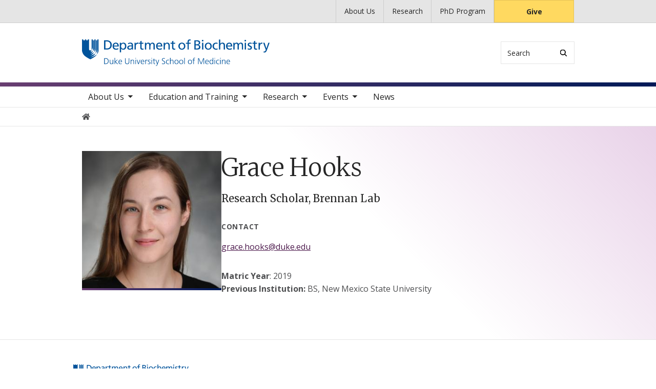

--- FILE ---
content_type: text/html; charset=UTF-8
request_url: https://www.biochem.duke.edu/personnel/grace-hooks
body_size: 6176
content:

<!DOCTYPE html>
<html lang="en" dir="ltr" prefix="content: http://purl.org/rss/1.0/modules/content/  dc: http://purl.org/dc/terms/  foaf: http://xmlns.com/foaf/0.1/  og: http://ogp.me/ns#  rdfs: http://www.w3.org/2000/01/rdf-schema#  schema: http://schema.org/  sioc: http://rdfs.org/sioc/ns#  sioct: http://rdfs.org/sioc/types#  skos: http://www.w3.org/2004/02/skos/core#  xsd: http://www.w3.org/2001/XMLSchema# ">
  <head>
    <meta charset="utf-8" />
<meta name="description" content="Matric Year: 2019 Previous Institution: BS, New Mexico State University" />
<link rel="canonical" href="https://www.biochem.duke.edu/personnel/grace-hooks" />
<meta name="Generator" content="Drupal 10 (https://www.drupal.org)" />
<meta name="MobileOptimized" content="width" />
<meta name="HandheldFriendly" content="true" />
<meta name="viewport" content="width=device-width, initial-scale=1, shrink-to-fit=no" />
<meta http-equiv="x-ua-compatible" content="ie=edge" />
<link rel="icon" href="/themes/contrib/som/favicon.ico" type="image/vnd.microsoft.icon" />
<script src="/sites/default/files/google_tag/default_centrally_managed/google_tag.script.js?t94jhr" defer></script>
<script>window.a2a_config=window.a2a_config||{};a2a_config.callbacks=[];a2a_config.overlays=[];a2a_config.templates={};</script>

    <title>Grace Hooks | Duke Department of Biochemistry</title>
    <link rel="sitemap" type="application/xml" href="https://www.biochem.duke.edu/sitemap.xml">
    <link rel="stylesheet" media="all" href="/core/modules/system/css/components/align.module.css?t94jhr" />
<link rel="stylesheet" media="all" href="/core/modules/system/css/components/fieldgroup.module.css?t94jhr" />
<link rel="stylesheet" media="all" href="/core/modules/system/css/components/container-inline.module.css?t94jhr" />
<link rel="stylesheet" media="all" href="/core/modules/system/css/components/clearfix.module.css?t94jhr" />
<link rel="stylesheet" media="all" href="/core/modules/system/css/components/details.module.css?t94jhr" />
<link rel="stylesheet" media="all" href="/core/modules/system/css/components/hidden.module.css?t94jhr" />
<link rel="stylesheet" media="all" href="/core/modules/system/css/components/item-list.module.css?t94jhr" />
<link rel="stylesheet" media="all" href="/core/modules/system/css/components/js.module.css?t94jhr" />
<link rel="stylesheet" media="all" href="/core/modules/system/css/components/nowrap.module.css?t94jhr" />
<link rel="stylesheet" media="all" href="/core/modules/system/css/components/position-container.module.css?t94jhr" />
<link rel="stylesheet" media="all" href="/core/modules/system/css/components/reset-appearance.module.css?t94jhr" />
<link rel="stylesheet" media="all" href="/core/modules/system/css/components/resize.module.css?t94jhr" />
<link rel="stylesheet" media="all" href="/core/modules/system/css/components/system-status-counter.css?t94jhr" />
<link rel="stylesheet" media="all" href="/core/modules/system/css/components/system-status-report-counters.css?t94jhr" />
<link rel="stylesheet" media="all" href="/core/modules/system/css/components/system-status-report-general-info.css?t94jhr" />
<link rel="stylesheet" media="all" href="/core/modules/system/css/components/tablesort.module.css?t94jhr" />
<link rel="stylesheet" media="all" href="/core/modules/filter/css/filter.caption.css?t94jhr" />
<link rel="stylesheet" media="all" href="/core/modules/media/css/filter.caption.css?t94jhr" />
<link rel="stylesheet" media="all" href="/modules/contrib/addtoany/css/addtoany.css?t94jhr" />
<link rel="stylesheet" media="all" href="/themes/contrib/bootstrap_barrio/css/components/node.css?t94jhr" />
<link rel="stylesheet" media="all" href="/themes/contrib/bootstrap_barrio/css/components/breadcrumb.css?t94jhr" />
<link rel="stylesheet" media="all" href="//use.fontawesome.com/releases/v5.13.0/css/all.css" />
<link rel="stylesheet" media="all" href="/themes/contrib/bootstrap_barrio/css/colors/messages/messages-light.css?t94jhr" />
<link rel="stylesheet" media="all" href="/themes/contrib/som/css/style.css?t94jhr" />
<link rel="stylesheet" media="all" href="//alertbar.oit.duke.edu/sites/all/themes/blackwell/css/alert.css" />

    
  </head>
  <body class="layout-no-sidebars page-node-184 path-node node--type-personnel accent_purple">
    <noscript><iframe src="https://www.googletagmanager.com/ns.html?id=GTM-TR35W9M" height="0" width="0" style="display:none;visibility:hidden"></iframe></noscript>
      <div class="dialog-off-canvas-main-canvas" data-off-canvas-main-canvas>
    


  
<div id="page-wrapper">
  <div id="page">
    <script src="https://alertbar.oit.duke.edu/alert.html"></script>
    <header id="header" class="header" role="banner" aria-label="Site header">

      <a href="#main-content" class="visually-hidden focusable skip-link">
        Skip to main content
      </a>

      
                          <div class="navbar Normal desktop-top-nav" id="navbar-top"" aria-label="Utility navigation">
            <div class="container">
                
<div id="block-som-centennialbanner" class="block block-block-content block-block-contentb15abe54-6066-47a3-88fd-609e08e0931d block-unrestricted-text">
  
    
      
            <div class="clearfix text-formatted body apply-accent"><script>
    // Set current date and active date range
    var currentDate = new Date();
    var startDate = new Date('2024-01-01');
    var endDate = new Date('2025-05-11');

    // Check if the current datetime is in the target date range
    if (currentDate >= startDate && currentDate <= endDate) {

        // Create a new div element
        var newDiv = document.createElement('div');
        newDiv.className = "centennial centennial-brand-bar centennial-brand-bar--black";
        newDiv.innerHTML = `

    <a href="https://100.duke.edu/" class="centennial-brand-bar__link" title="Duke Centennial - Celebrating the past, inspiring the present and looking toward the future">
        <img class="centennial-brand-bar__logo" src="https://assets.styleguide.duke.edu/cdn/logos/centennial/duke-centennial-white.svg" alt="Duke 100 Centennial logo" width="147" height="40" style="width:147px;height:40px" />
    </a>

    <style>
        .centennial-brand-bar--black {
            background:#000;
            background: linear-gradient(180deg, rgba(26,26,32,1) 90%, rgba(0,0,0,1) 100%);
            text-align:center;
            padding:5px 0;
        }
        .centennial-brand-bar--black .centennial-brand-bar__link {
            display:inline-block;
            padding:5px;
            position:relative;
            vertical-align:middle;
        }
        .centennial-brand-bar--black .centennial-brand-bar__link:before {
            content:"";
            background:radial-gradient(farthest-side at 50% 110% , rgba(255,255,255,.4) 0%, rgba(255,255,255,0) 100%);
            opacity:0;
            position:absolute;
            transition:opacity .25s ease-in-out;
            top:0;
            right:0;
            bottom:0;
            left:0;
        }
        .centennial-brand-bar--black .centennial-brand-bar__link:hover:before {
            opacity:1;
        }
        .centennial-brand-bar--black .centennial-brand-bar__logo {
            display:block;
            position:relative;
            z-index:3;
        }
    </style>

    `;

        // Check if a div with the class "centennial-banner" already exists
        if (!document.querySelector('.centennial-brand-bar')) {
            // Find the element with the ID "this-alert"
            var referenceElement = document.getElementById('dukealert');

            // Add the class "centennial-banner" to the new div
            //newDiv.firstChild.classList.add('centennial-banner');

            // Insert the new div after the element with the ID "this-alert"
            referenceElement.parentNode.insertBefore(newDiv, referenceElement.nextSibling);
        }
    }
</script></div>
      
  </div>


<nav role="navigation" aria-labelledby="block-utility--2-menu" id="block-utility--2" class="menu--utility">

          
  

  <h2 class="sr-only" id="block-utility--2-menu">Utility</h2>

  

        
              <ul block="block-utility--2" class="clearfix nav">
                    <li class="nav-item">
                <a href="/about" class="nav-link nav-link--about">About Us</a>
              </li>
                <li class="nav-item">
                <a href="/biochemistry-faculty-areas-specialization" class="nav-link nav-link--biochemistry-faculty-areas-specialization" data-drupal-link-system-path="node/366">Research</a>
              </li>
                <li class="nav-item">
                <a href="/education-and-training/phd-biochemistry" class="nav-link nav-link--education-and-training-phd-biochemistry" data-drupal-link-system-path="node/363">PhD Program</a>
              </li>
                <li class="nav-item">
                <a href="https://www.gifts.duke.edu/dmaa?" class="button nav-link nav-link-https--wwwgiftsdukeedu-dmaa">Give</a>
              </li>
        </ul>
  


  </nav>


            </div>
          </div>
        
                <div class="alternative-header">
          
        </div>

                <div class="navbar bg-light navbar-expand-lg" id="navbar-main-branding">
          <div class="container">
              
<div id="block-sitebranding" class="clearfix block-system-branding-block site-branding">
      <a href="/" title="Home" rel="home" class="navbar-brand">
              <img src="/sites/default/files/2021-03/biochemistry-logo-blue.svg" alt="Home"  id="block-sitebranding" class="clearfix block-system-branding-block site-branding img-fluid d-inline-block align-top" />
                </a>
    
</div>  



                                      <div class="form-inline navbar-form">
                  
<div class="search-api-page-block-form-search search-api-page-block-form search-form search-block-form block block-search-api-page block-search-api-page-form-block block-" data-drupal-selector="search-api-page-block-form-search" id="block-searchform">
  
    
  <div class='content'>
    <form block="block-searchform" action="/personnel/grace-hooks" method="post" id="search-api-page-block-form-search" accept-charset="UTF-8" class="aaron header-search-form search-form search-block-form form-row">
  <div class="input-group">
    



  <div class="js-form-item js-form-type-search form-type-search js-form-item-keys form-item-keys form-no-label form-group">
          <label for="edit-keys" class="visually-hidden">Search</label>
                    <input title="Enter the terms you wish to search for." data-drupal-selector="edit-keys" type="search" id="edit-keys" name="keys" value="" size="15" maxlength="128" class="form-search form-control" style="border-top-right-radius: 0; border-bottom-right-radius: 0" placeholder="Search" />

                      </div>
<input autocomplete="off" data-drupal-selector="form-vm6fszfesmw5skktttrie5olhuytfpx9tnjsmsd4lkw" type="hidden" name="form_build_id" value="form-Vm6fSZfEsmw5SKKTTTRIE5OLHuYtfpx9TNjSMSD4lKw" class="form-control" />
<input data-drupal-selector="edit-search-api-page-block-form-search" type="hidden" name="form_id" value="search_api_page_block_form_search" class="form-control" />
<div data-drupal-selector="edit-actions" class="form-actions js-form-wrapper form-group form-inline" id="edit-actions">
<span class="input-group-append">
      <button class="search-form__submit button js-form-submit form-submit btn-" data-drupal-selector="edit-submit" type="submit" name="op" value="Search" aria-label="Search"><i class="icon-search"></i></button>
  </span>
</div>

  </div>
</form>


</div>
</div>


              </div>
            
                          <button class="navbar-toggler navbar-hamburger-button ml-auto" type="button" data-bs-toggle="collapse" data-bs-target="#CollapsingNavbar" aria-controls="CollapsingNavbar" aria-expanded="false" aria-label="Toggle navigation">
                <span class="navbar-hamburger-button_label label-menu">Menu</span>
                <span class="navbar-hamburger-button_label label-close">Close</span>
                <span class="hamburger-box">
                  <span class="hamburger-inner"></span>
                </span>
              </button>
            
          </div>
        </div>

        <div class="header-accent"></div>

                <div class="navbar bg-light navbar-expand-lg menu--main__wrapper" id="navbar-main" aria-label="Main navigation section">
          <div class="container">
                          <div class="collapse navbar-collapse w-100" id="CollapsingNavbar">
                  

<nav role="navigation" aria-labelledby="block-mainnavigation-menu" id="block-mainnavigation" class="menu--main">

          
  

  <h2 class="sr-only" id="block-mainnavigation-menu">Main navigation</h2>

  

        
              <ul block="block-mainnavigation" class="clearfix nav navbar-nav">
                    <li class="nav-item menu-item--expanded dropdown">
                          <a href="/about-us" class="nav-link nav-link--about-us" data-drupal-link-system-path="node/16">About Us</a>
          <button class="dropdown-toggle" data-bs-toggle="dropdown" aria-expanded="false"><span class="sr-only">toggle sub nav items</span><span class="caret"></span></button>
                        <ul class="dropdown-menu">
                    <li class="dropdown-item menu-item--collapsed">
                          <a href="/about-us/people" class="nav-link--about-us-people" data-drupal-link-system-path="node/1395">People</a>
              </li>
                <li class="dropdown-item">
                          <a href="/about-us/history" class="nav-link--about-us-history" data-drupal-link-system-path="node/20">History</a>
              </li>
                <li class="dropdown-item">
                          <a href="/about-us/make-gift" class="nav-link--about-us-make-gift" data-drupal-link-system-path="node/1327">Make a Gift</a>
              </li>
                <li class="dropdown-item menu-item--collapsed">
                          <a href="/about-us/resources" class="nav-link--about-us-resources" data-drupal-link-system-path="node/19">Resources</a>
              </li>
                <li class="dropdown-item">
                          <a href="/about-us/employment" class="nav-link--about-us-employment" data-drupal-link-system-path="node/23">Employment</a>
              </li>
                <li class="dropdown-item">
                          <a href="/about-us/contact-us" class="nav-link--about-us-contact-us" data-drupal-link-system-path="node/25">Contact Us</a>
              </li>
        </ul>
  

              </li>
                <li class="nav-item menu-item--expanded dropdown">
                          <span class="nav-link nav-link-">Education and Training</span>
          <button class="dropdown-toggle" data-bs-toggle="dropdown" aria-expanded="false"><span class="sr-only">toggle sub nav items</span><span class="caret"></span></button>
                        <ul class="dropdown-menu">
                    <li class="dropdown-item">
                          <a href="/education-and-training/undergraduate-training" class="nav-link--education-and-training-undergraduate-training" data-drupal-link-system-path="node/683">Undergraduate Training</a>
              </li>
                <li class="dropdown-item menu-item--collapsed">
                          <a href="/education-and-training/phd-biochemistry" class="nav-link--education-and-training-phd-biochemistry" data-drupal-link-system-path="node/363">PhD in Biochemistry</a>
              </li>
                <li class="dropdown-item menu-item--collapsed">
                          <a href="/education-and-training/biochemistry-graduate-student-council" class="nav-link--education-and-training-biochemistry-graduate-student-council" data-drupal-link-system-path="node/1244">Biochemistry Graduate Student Council</a>
              </li>
        </ul>
  

              </li>
                <li class="nav-item menu-item--expanded dropdown">
                          <a href="/biochemistry-faculty-areas-specialization" class="nav-link nav-link--biochemistry-faculty-areas-specialization" data-drupal-link-system-path="node/366">Research</a>
          <button class="dropdown-toggle" data-bs-toggle="dropdown" aria-expanded="false"><span class="sr-only">toggle sub nav items</span><span class="caret"></span></button>
                        <ul class="dropdown-menu">
                    <li class="dropdown-item">
                          <a href="/research/faculty-labs" class="nav-link--research-faculty-labs" data-drupal-link-system-path="node/1394">Faculty Labs</a>
              </li>
                <li class="dropdown-item">
                          <a href="/research/recent-publications" class="nav-link--research-recent-publications" data-drupal-link-system-path="node/1345">Recent Publications</a>
              </li>
                <li class="dropdown-item">
                          <a href="/research/shared-research-facilities" class="nav-link--research-shared-research-facilities" data-drupal-link-system-path="node/517">Shared Research Facilities</a>
              </li>
                <li class="dropdown-item">
                          <a href="/scholarly-culture-accountability-plan-scap" class="nav-link--scholarly-culture-accountability-plan-scap" data-drupal-link-system-path="node/1472">Scholarly Culture &amp; Accountability Plan (SCAP)</a>
              </li>
        </ul>
  

              </li>
                <li class="nav-item menu-item--expanded dropdown">
                          <a href="/events" class="nav-link nav-link--events" data-drupal-link-system-path="node/66">Events</a>
          <button class="dropdown-toggle" data-bs-toggle="dropdown" aria-expanded="false"><span class="sr-only">toggle sub nav items</span><span class="caret"></span></button>
                        <ul class="dropdown-menu">
                    <li class="dropdown-item">
                          <a href="/events/biochemistry-seminars-0" class="nav-link--events-biochemistry-seminars-0" data-drupal-link-system-path="node/1402">Biochemistry Seminars</a>
              </li>
        </ul>
  

              </li>
                <li class="nav-item">
                          <a href="/news" class="nav-link nav-link--news" data-drupal-link-system-path="node/67">News</a>
              </li>
        </ul>
  


  </nav>


                <div class="mobile-top-nav">
                    
<div id="block-som-centennialbanner" class="block block-block-content block-block-contentb15abe54-6066-47a3-88fd-609e08e0931d block-unrestricted-text">
  
    
      
            <div class="clearfix text-formatted body apply-accent"><script>
    // Set current date and active date range
    var currentDate = new Date();
    var startDate = new Date('2024-01-01');
    var endDate = new Date('2025-05-11');

    // Check if the current datetime is in the target date range
    if (currentDate >= startDate && currentDate <= endDate) {

        // Create a new div element
        var newDiv = document.createElement('div');
        newDiv.className = "centennial centennial-brand-bar centennial-brand-bar--black";
        newDiv.innerHTML = `

    <a href="https://100.duke.edu/" class="centennial-brand-bar__link" title="Duke Centennial - Celebrating the past, inspiring the present and looking toward the future">
        <img class="centennial-brand-bar__logo" src="https://assets.styleguide.duke.edu/cdn/logos/centennial/duke-centennial-white.svg" alt="Duke 100 Centennial logo" width="147" height="40" style="width:147px;height:40px" />
    </a>

    <style>
        .centennial-brand-bar--black {
            background:#000;
            background: linear-gradient(180deg, rgba(26,26,32,1) 90%, rgba(0,0,0,1) 100%);
            text-align:center;
            padding:5px 0;
        }
        .centennial-brand-bar--black .centennial-brand-bar__link {
            display:inline-block;
            padding:5px;
            position:relative;
            vertical-align:middle;
        }
        .centennial-brand-bar--black .centennial-brand-bar__link:before {
            content:"";
            background:radial-gradient(farthest-side at 50% 110% , rgba(255,255,255,.4) 0%, rgba(255,255,255,0) 100%);
            opacity:0;
            position:absolute;
            transition:opacity .25s ease-in-out;
            top:0;
            right:0;
            bottom:0;
            left:0;
        }
        .centennial-brand-bar--black .centennial-brand-bar__link:hover:before {
            opacity:1;
        }
        .centennial-brand-bar--black .centennial-brand-bar__logo {
            display:block;
            position:relative;
            z-index:3;
        }
    </style>

    `;

        // Check if a div with the class "centennial-banner" already exists
        if (!document.querySelector('.centennial-brand-bar')) {
            // Find the element with the ID "this-alert"
            var referenceElement = document.getElementById('dukealert');

            // Add the class "centennial-banner" to the new div
            //newDiv.firstChild.classList.add('centennial-banner');

            // Insert the new div after the element with the ID "this-alert"
            referenceElement.parentNode.insertBefore(newDiv, referenceElement.nextSibling);
        }
    }
</script></div>
      
  </div>


<nav role="navigation" aria-labelledby="block-utility--2-menu" id="block-utility--2" class="menu--utility">

          
  

  <h2 class="sr-only" id="block-utility--2-menu">Utility</h2>

  

        
              <ul block="block-utility--2" class="clearfix nav">
                    <li class="nav-item">
                <a href="/about" class="nav-link nav-link--about">About Us</a>
              </li>
                <li class="nav-item">
                <a href="/biochemistry-faculty-areas-specialization" class="nav-link nav-link--biochemistry-faculty-areas-specialization" data-drupal-link-system-path="node/366">Research</a>
              </li>
                <li class="nav-item">
                <a href="/education-and-training/phd-biochemistry" class="nav-link nav-link--education-and-training-phd-biochemistry" data-drupal-link-system-path="node/363">PhD Program</a>
              </li>
                <li class="nav-item">
                <a href="https://www.gifts.duke.edu/dmaa?" class="button nav-link nav-link-https--wwwgiftsdukeedu-dmaa">Give</a>
              </li>
        </ul>
  


  </nav>


                </div>
              </div>
                      </div>
        </div>
          </header>

      <div class="breadcrumb-wrapper">
      

  <nav role="navigation" aria-label="breadcrumb">
    <ol class="breadcrumb">
      <li class="breadcrumb-item">
        <a href="/"><i class="fa fa-home"></i><span class="sr-only">Home</span></a>
      </li>
          
                
              </ol>
  </nav>

  </div>  



    
    <div id="main-wrapper" class="clearfix">

              <div class="container layout-main-wrapper layout-no-sidebar" id="main">

                      <main class="main-content" id="content" role="main">
              <a id="main-content" tabindex="-1"></a>
                <div data-drupal-messages-fallback class="hidden"></div>
<div id="block-som-page-title" class="block block-core block-page-title-block block-">
  
    
      
  <h1 class="title">Grace Hooks</h1>


  </div>

<div id="block-mainpagecontent" class="block block-system block-system-main-block block-">
  
    
      


<article about="/personnel/grace-hooks" class="node--type-personnel clearfix personnel-full-page-content">

    
            <div class="field-image apply-accent">  <img loading="lazy" src="/sites/default/files/styles/square_crop_scale/public/2022-04/grace_hooks_250_x_280.jpg?h=80e6b7a3&amp;itok=3kadlIgk" width="300" height="300" alt="Grace hooks" typeof="foaf:Image" class="image-style-square-crop-scale" />


</div>
      

    <div class="personnel-content">
      <h1>Grace Hooks</h1>
      
            <div class="field-position apply-accent">Research Scholar, Brennan Lab</div>
      
   
                    <p class="label">Contact</p>
        
        
            <div class="field-email apply-accent"><a href="mailto:grace.hooks@duke.edu">grace.hooks@duke.edu</a></div>
      
      
      
            <div class="clearfix text-formatted body apply-accent"><p><strong>Matric Year</strong>:&nbsp;2019<br>
<strong>Previous Institution:&nbsp;</strong>BS, New Mexico State University</p></div>
      
    </div>
 
</article>

  </div>


            </main>

                                    
                        
            
                  </div>
          </div>
        <footer class="site-footer">
              <div class="container">
                      <div class="site-footer__top clearfix row">
              <div class="col-lg-3">
                  
<div id="block-generalcontactblock" class="block block-block-content block-block-content299eda1d-b306-4b49-86c1-922b9287a0aa block-contact-info-block">
  
    
      
            <div class="clearfix text-formatted body apply-accent"><article class="align-center media media--type-image media--view-mode-full">
  
      
            <div class="field-media-image apply-accent">  <img loading="lazy" src="/sites/default/files/2021-03/biochemistry-logo-blue.svg" alt="Duke Department of Biochemistry logo" typeof="foaf:Image">

</div>
      
  </article>


<p><strong>Office Location</strong><br>
255 Nanaline Duke</p>

<p><strong>Mailing Address</strong><br>
Department of Biochemistry<br>
Nanaline H. Duke<br>
Box 3711, DUMC<br>
Durham, NC 27710</p>

<p><strong>Fax number</strong><br>
919-684-8885</p></div>
      
  </div>


              </div>
              <div class="col-lg-3 footer-menu__wrapper">
                  

<nav role="navigation" aria-labelledby="block-som-mainnavigation-footer-menu" id="block-som-mainnavigation-footer" class="menu--main">

          
  

  <h2 class="sr-only" id="block-som-mainnavigation-footer-menu">Main navigation</h2>

  

        
              <div block="block-som-mainnavigation-footer" class="clearfix nav navbar-nav">
        <ul class="column">
                      <li class="nav-item menu-item--collapsed">
                <a href="/about-us" class="nav-link nav-link--about-us" data-drupal-link-system-path="node/16">About Us</a>
        
              </li>
                      <li class="nav-item menu-item--collapsed">
                <span class="nav-link nav-link-">Education and Training</span>
        
              </li>
                      <li class="nav-item menu-item--collapsed">
                <a href="/biochemistry-faculty-areas-specialization" class="nav-link nav-link--biochemistry-faculty-areas-specialization" data-drupal-link-system-path="node/366">Research</a>
        
              </li>
                      <li class="nav-item menu-item--collapsed">
                <a href="/events" class="nav-link nav-link--events" data-drupal-link-system-path="node/66">Events</a>
        
              </li>
                      <li class="nav-item">
                <a href="/news" class="nav-link nav-link--news" data-drupal-link-system-path="node/67">News</a>
        
              </li>
        </ul>
    </div>
  


  </nav>


              </div>
              <div class="col-lg-3 footer-menu__wrapper">
                  

<nav role="navigation" aria-labelledby="block-footer-navigation-main-menu" id="block-footer-navigation-main" class="menu--footer">

          
  

  <h2 class="sr-only" id="block-footer-navigation-main-menu">Footer</h2>

  

        
              <div block="block-footer-navigation-main" class="clearfix nav navbar-nav">
        <ul class="column">
                      <li class="nav-item">
                <a href="https://medschool.duke.edu/terms-and-conditions" class="nav-link nav-link-https--medschooldukeedu-terms-and-conditions">Terms and Conditions</a>
        
              </li>
                      <li class="nav-item">
                <a href="https://accessibility.duke.edu" class="nav-link nav-link-https--accessibilitydukeedu">Accessibility</a>
        
              </li>
        </ul>
    </div>
  


  </nav>


              </div>
              <div class="col-lg-3">
                  
<div id="block-mainsitesocialfooter" class="block block-block-content block-block-content02426db0-7635-4c56-9c5e-e7bee8d86fe4 block-footer-block-type">
  
    
      
  <a href="https://www.linkedin.com/company/duke-department-of-biochemistry" class="footer-social-link">
    <span class='icon' aria-hidden="true"></span>
    <span class="visually-hidden">LinkedIn</span>
  </a>



  </div>

<div id="block-som-givecampaign" class="block block-block-content block-block-content7a828d19-f401-4230-ae78-9b04bd60a85d block-unrestricted-text">
  
    
      
            <div class="clearfix text-formatted body apply-accent"><div class="menu--utility">
    <p class="text-center"><a href="https://www.gifts.duke.edu/dmaa" class="button nav-link nav-link--">Give</a></p>
</div></div>
      
  </div>


              </div>
            </div>
                  </div>

                <div class="site-footer__bottom">
          <div class="container">
            <div class="row">
              <div class="col-md-6">
                <p>
                  <a href="https://medschool.duke.edu">medschool.duke.edu</a>
                  <a href="https://duke.edu">duke.edu</a>
                  <a href="https://dukehealth.org">dukehealth.org</a>
                </p>
              </div>
              <div class="col-md-6">
                <p>@2026 Duke University and Duke University Health System.
                  All rights reserved.</p>
              </div>
            </div>
          </div>
        </div>

      </div>
      </footer>
</div></div>

  </div>

    
    <script type="application/json" data-drupal-selector="drupal-settings-json">{"path":{"baseUrl":"\/","pathPrefix":"","currentPath":"node\/184","currentPathIsAdmin":false,"isFront":false,"currentLanguage":"en"},"pluralDelimiter":"\u0003","suppressDeprecationErrors":true,"ajaxTrustedUrl":{"form_action_p_pvdeGsVG5zNF_XLGPTvYSKCf43t8qZYSwcfZl2uzM":true},"user":{"uid":0,"permissionsHash":"acc0b9ad833eccc124a393555f143f6e09b746e92976ce8860b11b1c40c3a6a2"}}</script>
<script src="/core/assets/vendor/jquery/jquery.min.js?v=3.7.1"></script>
<script src="/core/assets/vendor/once/once.min.js?v=1.0.1"></script>
<script src="/core/misc/drupalSettingsLoader.js?v=10.6.1"></script>
<script src="/core/misc/drupal.js?v=10.6.1"></script>
<script src="/core/misc/drupal.init.js?v=10.6.1"></script>
<script src="https://static.addtoany.com/menu/page.js" defer></script>
<script src="/modules/contrib/addtoany/js/addtoany.js?v=10.6.1"></script>
<script src="/modules/contrib/celebrus/js/celebrus.js?v=0.0.1"></script>
<script src="/themes/contrib/som/js/masonry.min.js?v=10.6.1"></script>
<script src="/libraries/imagesloaded/imagesloaded.pkgd.min.js?v=10.6.1"></script>
<script src="/themes/contrib/som/js/masonry-init.js?v=10.6.1"></script>
<script src="/themes/contrib/som/js/popper.min.js?v=10.6.1"></script>
<script src="/themes/contrib/som/js/bootstrap.min.js?v=10.6.1"></script>
<script src="/themes/contrib/som/js/global.js?v=10.6.1"></script>

  </body>
</html>


--- FILE ---
content_type: image/svg+xml
request_url: https://www.biochem.duke.edu/sites/default/files/2021-03/biochemistry-logo-blue.svg
body_size: 11401
content:
<svg version="1.1" id="Layer_1" xmlns="http://www.w3.org/2000/svg" width="351" height="50" fill="none" x="0" y="0" viewBox="0 0 351 50" xml:space="preserve"><style>.st0{fill:#00539b}</style><path class="st0" d="M25.67 29.7c-3.93 2.87-9.69 4.49-10.2 4.62.44-.21 5.17-2.51 7.27-4.57 1-.99 1.81-2.44 2.34-3.63-.25.22-.44.62-2.92 1.95-2.35 1.25-6.3 2.66-6.7 2.8v-.01c.35-.19 3.15-1.75 4.86-3.68 1.02-1.15 1.84-2.17 2.26-3.2-2 1.6-6.69 3.32-7.12 3.48v-.01c.27-.16 2.01-1.25 3.44-2.91 1.04-1.22 1.15-2 1.31-2.64-2.2 1.74-4.45 2.08-4.75 2.11v-.02c.28-.19 2.18-1.53 2.27-4.19-1.73 1.57-3.22 1.02-3.92.39-.69-.61-.67-1.94-.67-1.94V0h-2.32v1.7H7.74V0H5.42v1.7H2.33V0H0v20.98s.04 5.97 5.5 10.47c3.83 3.15 9.96 6.14 9.96 6.14.5-.24 6.3-3.11 8.82-5.35 1.81-1.61 2.66-2.65 3.27-4.04-.53.5-1.17.98-1.88 1.5z"/><path class="st0" d="M22.65 16.5V1.74h-2.12v17.58s.06 1.26-.3 2.6c2.78-1.79 2.42-5.42 2.42-5.42z"/><path class="st0" d="M25.35 18.23V0h-2.12v20.85s.07 1.43-.63 3.13c2.74-2.21 2.75-5.75 2.75-5.75z"/><path class="st0" d="M28.06 19.41V1.74h-2.12v20.3s-.18 2.78-.84 4.06c2.99-1.91 2.96-6.69 2.96-6.69z"/><path class="st0" d="M30.77 20.85V0h-2.13v23.86s-.11 2.15-1.07 4.32c3.33-3.2 3.2-7.33 3.2-7.33zM19.94 15.2V0h-2.12v17.94s0 1.35-.07 1.86c2.46-2.1 2.19-4.6 2.19-4.6z"/><g><path class="st0" d="M41.36 35.51h2.74c3.96 0 5.53 2.28 5.53 5.52 0 4.01-2.68 5.55-6.34 5.55h-1.93V35.51zm1.1 10.11h.9c3.14 0 5.18-1.27 5.18-4.66 0-3.38-2.01-4.5-4.49-4.5h-1.6v9.16zM58.23 44.67c0 .62 0 1.25.06 1.9h-.97v-1.44h-.02c-.33.73-.94 1.63-2.62 1.63-2 0-2.76-1.33-2.76-3.11v-5.17h1v4.91c0 1.52.54 2.5 1.92 2.5 1.82 0 2.39-1.6 2.39-2.95v-4.47h1v6.2zM60.74 34.68h1v7.12l3.61-3.31h1.28l-3.95 3.58 4.42 4.5h-1.38l-4-4.15v4.15h-1V34.68zM74.09 46.32c-.7.29-1.6.44-2.35.44-2.68 0-3.68-1.81-3.68-4.23 0-2.47 1.36-4.23 3.41-4.23 2.28 0 3.22 1.84 3.22 4.01v.51h-5.53c0 1.71.92 3.09 2.66 3.09.73 0 1.79-.3 2.27-.6v1.01zm-.49-4.36c0-1.41-.57-2.81-2.06-2.81-1.47 0-2.38 1.47-2.38 2.81h4.44zM88.27 42.71c0 3.27-2.39 4.06-4.01 4.06s-4.01-.79-4.01-4.06v-7.2h1.09v7.2c0 1.81 1 3.11 2.92 3.11s2.92-1.3 2.92-3.11v-7.2h1.09v7.2zM90.79 40.39c0-.62 0-1.25-.06-1.9h.97v1.44h.03c.33-.73.94-1.63 2.62-1.63 2 0 2.76 1.33 2.76 3.11v5.17h-1v-4.91c0-1.52-.54-2.51-1.92-2.51-1.82 0-2.39 1.6-2.39 2.95v4.47h-1v-6.19zM100.61 36.33h-1V35h1v1.33zm-1 2.16h1v8.09h-1v-8.09zM105.94 46.58h-1.17l-2.74-8.09h1.09l2.24 6.99h.03l2.35-6.99h1.05l-2.85 8.09zM115.59 46.32c-.7.29-1.6.44-2.35.44-2.68 0-3.68-1.81-3.68-4.23 0-2.47 1.36-4.23 3.41-4.23 2.28 0 3.22 1.84 3.22 4.01v.51h-5.53c0 1.71.92 3.09 2.66 3.09.73 0 1.79-.3 2.27-.6v1.01zm-.49-4.36c0-1.41-.57-2.81-2.06-2.81-1.47 0-2.38 1.47-2.38 2.81h4.44zM118.1 40.3c0-.89 0-1.22-.06-1.81h1v1.55h.03c.36-.9 1.05-1.74 2.08-1.74.24 0 .52.05.7.1v1.05c-.21-.06-.47-.09-.73-.09-1.59 0-2.01 1.78-2.01 3.23v4h-1V40.3zM122.76 45.4c.6.3 1.33.51 2.11.51.95 0 1.79-.52 1.79-1.44 0-1.92-3.88-1.62-3.88-3.96 0-1.6 1.3-2.21 2.63-2.21.43 0 1.28.1 2 .37l-.09.87c-.52-.24-1.24-.38-1.79-.38-1.03 0-1.74.32-1.74 1.35 0 1.51 3.98 1.32 3.98 3.96 0 1.71-1.6 2.3-2.82 2.3-.78 0-1.55-.1-2.27-.38l.08-.99zM130.55 36.33h-1V35h1v1.33zm-1 2.16h1v8.09h-1v-8.09zM136.56 39.35h-1.84v5.23c0 .73.27 1.33 1.08 1.33.38 0 .63-.08.92-.19l.06.82c-.24.1-.73.22-1.22.22-1.78 0-1.84-1.22-1.84-2.69v-4.73h-1.59v-.86h1.59v-1.95l1-.35v2.3h1.84v.87zM140.76 47.78c-.38 1.11-.95 2.22-2.08 2.22-.36 0-.74-.05-1.08-.13l.1-.86c.19.06.38.13.75.13.86 0 1.14-.71 1.46-1.76l.21-.71-2.87-8.18h1.09l2.27 6.75-.02-.02h.03l2.33-6.74H144l-3.24 9.3zM149.21 45.16c.65.41 1.41.65 2.44.65 1.36 0 2.49-.7 2.49-2.27 0-2.17-5.07-2.44-5.07-5.34 0-1.78 1.55-2.88 3.5-2.88.54 0 1.41.08 2.17.36l-.17 1c-.49-.27-1.27-.41-2.01-.41-1.14 0-2.39.48-2.39 1.9 0 2.22 5.07 2.24 5.07 5.47 0 2.24-1.92 3.12-3.63 3.12-1.08 0-1.92-.22-2.51-.48l.11-1.12zM162.59 39.57c-.54-.24-1.19-.41-1.73-.41-1.95 0-3.04 1.41-3.04 3.38 0 1.84 1.11 3.38 2.93 3.38.63 0 1.22-.14 1.82-.36l.1.94c-.68.24-1.32.28-2.08.28-2.6 0-3.87-1.98-3.87-4.23 0-2.49 1.6-4.23 4-4.23.97 0 1.66.22 1.95.32l-.08.93zM164.37 34.68h1v5.17h.03c.43-.89 1.33-1.55 2.52-1.55 2.17 0 2.76 1.44 2.76 3.44v4.84h-1v-4.82c0-1.4-.27-2.6-1.92-2.6-1.78 0-2.39 1.68-2.39 3.09v4.33h-1v-11.9zM176.34 38.3c2.61 0 3.77 2.03 3.77 4.23 0 2.2-1.16 4.23-3.77 4.23-2.62 0-3.77-2.03-3.77-4.23 0-2.2 1.16-4.23 3.77-4.23zm0 7.61c1.74 0 2.68-1.51 2.68-3.38 0-1.87-.94-3.38-2.68-3.38-1.74 0-2.68 1.51-2.68 3.38 0 1.87.94 3.38 2.68 3.38zM185.16 38.3c2.61 0 3.77 2.03 3.77 4.23 0 2.2-1.16 4.23-3.77 4.23-2.62 0-3.77-2.03-3.77-4.23 0-2.2 1.15-4.23 3.77-4.23zm0 7.61c1.74 0 2.68-1.51 2.68-3.38 0-1.87-.94-3.38-2.68-3.38-1.74 0-2.68 1.51-2.68 3.38 0 1.87.94 3.38 2.68 3.38zM190.82 34.68h1v11.89h-1V34.68zM201.51 38.3c2.62 0 3.77 2.03 3.77 4.23 0 2.2-1.16 4.23-3.77 4.23-2.62 0-3.77-2.03-3.77-4.23 0-2.2 1.15-4.23 3.77-4.23zm0 7.61c1.74 0 2.68-1.51 2.68-3.38 0-1.87-.94-3.38-2.68-3.38-1.74 0-2.68 1.51-2.68 3.38 0 1.87.94 3.38 2.68 3.38zM207.85 39.35h-1.63v-.86h1.63v-.59c0-1.7.06-3.41 2.14-3.41.32 0 .74.05.94.16l-.06.87c-.21-.11-.51-.17-.79-.17-1.36 0-1.22 1.47-1.22 2.44v.7h1.82v.86h-1.82v7.23h-1v-7.23zM216.58 35.51h1.7l4.04 9.74 4.06-9.74h1.57v11.07h-1.09V36.6h-.03l-4.03 9.97h-.94l-4.15-9.97h-.03v9.97h-1.09V35.51zM235.98 46.32c-.7.29-1.6.44-2.35.44-2.68 0-3.68-1.81-3.68-4.23 0-2.47 1.36-4.23 3.41-4.23 2.28 0 3.22 1.84 3.22 4.01v.51h-5.53c0 1.71.92 3.09 2.66 3.09.73 0 1.79-.3 2.27-.6v1.01zm-.49-4.36c0-1.41-.57-2.81-2.06-2.81-1.47 0-2.38 1.47-2.38 2.81h4.44zM244.89 46.58h-1V45.3h-.03c-.54 1.03-1.36 1.47-2.52 1.47-2.22 0-3.33-1.84-3.33-4.23 0-2.46.95-4.23 3.33-4.23 1.59 0 2.38 1.16 2.52 1.55h.03v-5.17h1v11.89zm-3.39-.67c1.78 0 2.39-1.9 2.39-3.38 0-1.47-.62-3.38-2.39-3.38-1.9 0-2.39 1.81-2.39 3.38 0 1.57.49 3.38 2.39 3.38zM248.31 36.33h-1V35h1v1.33zm-1 2.16h1v8.09h-1v-8.09zM256.09 39.57c-.54-.24-1.19-.41-1.73-.41-1.95 0-3.04 1.41-3.04 3.38 0 1.84 1.11 3.38 2.93 3.38.63 0 1.22-.14 1.82-.36l.09.94c-.68.24-1.32.28-2.08.28-2.6 0-3.87-1.98-3.87-4.23 0-2.49 1.6-4.23 4-4.23.97 0 1.66.22 1.95.32l-.07.93zM258.87 36.33h-1V35h1v1.33zm-1 2.16h1v8.09h-1v-8.09zM261.39 40.39c0-.62 0-1.25-.06-1.9h.97v1.44h.03c.33-.73.93-1.63 2.62-1.63 2 0 2.76 1.33 2.76 3.11v5.17h-1v-4.91c0-1.52-.54-2.51-1.92-2.51-1.82 0-2.39 1.6-2.39 2.95v4.47h-1v-6.19zM275.63 46.32c-.7.29-1.6.44-2.35.44-2.68 0-3.68-1.81-3.68-4.23 0-2.47 1.36-4.23 3.41-4.23 2.28 0 3.22 1.84 3.22 4.01v.51h-5.53c0 1.71.92 3.09 2.66 3.09.73 0 1.79-.3 2.27-.6v1.01zm-.49-4.36c0-1.41-.57-2.81-2.06-2.81-1.47 0-2.38 1.47-2.38 2.81h4.44z"/></g><g><path class="st0" d="M41.1 1.66h5.17c5.19 0 9.33 3.21 9.33 8.6 0 5.87-3.56 8.9-9.33 8.9H41.1V1.66zm2.51 15.29h2.63c4.31 0 6.69-2.08 6.69-6.59 0-4.09-2.78-6.49-6.39-6.49h-2.93v13.08zM67.68 18.63c-.9.33-1.93.83-4.04.83-4.54 0-6.62-2.76-6.62-6.92 0-3.79 2.38-6.47 5.99-6.47 4.26 0 5.64 3.11 5.64 7.22h-9.13c0 2.53 1.98 4.26 4.21 4.26 1.55 0 3.36-.8 3.94-1.28v2.36zm-1.53-7.09c0-1.96-1.15-3.56-3.18-3.56-2.31 0-3.26 1.91-3.43 3.56h6.61zM70.56 6.37h2.26v1.81h.05c.63-.95 2.08-2.11 4.34-2.11 3.71 0 5.52 3.03 5.52 6.47 0 3.51-1.63 6.92-5.49 6.92-2.26 0-3.54-.88-4.26-2.06h-.05v7.02h-2.36V6.37zm6.14 1.6c-2.56 0-3.79 2.43-3.79 4.81 0 2.13 1.1 4.76 3.76 4.76 2.53 0 3.59-2.83 3.54-4.84.05-2.29-.95-4.73-3.51-4.73zM85.86 7.27c1.18-.7 2.58-1.2 4.21-1.2 3.66 0 5.14 1.81 5.14 5.29v5.29c0 1.45.05 2.13.1 2.51H93.1V17.5h-.05c-.55.78-1.81 1.96-3.96 1.96-2.76 0-4.69-1.2-4.69-3.99 0-3.21 3.51-4.21 5.94-4.21.93 0 1.58 0 2.51.05 0-2.21-.8-3.33-3.16-3.33-1.33 0-2.76.5-3.71 1.3l-.12-2.01zm6.99 5.79c-.5 0-1-.05-1.5-.05-1.28 0-4.44.2-4.44 2.46 0 1.35 1.3 2.08 2.38 2.08 2.33 0 3.56-1.45 3.56-3.36v-1.13zM97.94 6.37h2.21v1.98h.05c.63-1.33 1.98-2.28 3.33-2.28.7 0 1.05.08 1.55.18v2.11c-.43-.18-.9-.23-1.3-.23-2.11 0-3.49 2.01-3.49 5.22v5.82h-2.36V6.37zM114.49 8.28h-3.38v7c0 1.48.9 2.28 1.98 2.28.73 0 1.25-.23 1.6-.45v2.01c-.53.15-1.25.35-2.01.35-2.43 0-3.94-1.15-3.94-3.71V8.28h-2.88V6.37h2.88V3.41l2.36-.75v3.71h3.38v1.91zM117.42 6.37h2.21v1.86h.05c.9-1.48 2.18-2.16 4.06-2.16 1.48 0 2.96.75 3.64 2.48.88-1.83 2.81-2.48 3.96-2.48 3.26 0 4.44 2.11 4.44 4.89v8.2h-2.36v-7.62c0-1.58-.38-3.56-2.28-3.56-2.41 0-3.36 2.36-3.36 4.74v6.44h-2.36v-7.62c0-1.58-.38-3.56-2.28-3.56-2.41 0-3.36 2.36-3.36 4.74v6.44h-2.36V6.37zM148.91 18.63c-.9.33-1.93.83-4.04.83-4.54 0-6.62-2.76-6.62-6.92 0-3.79 2.38-6.47 5.99-6.47 4.26 0 5.64 3.11 5.64 7.22h-9.13c0 2.53 1.98 4.26 4.21 4.26 1.55 0 3.36-.8 3.94-1.28v2.36zm-1.53-7.09c0-1.96-1.15-3.56-3.18-3.56-2.31 0-3.26 1.91-3.43 3.56h6.61zM152.42 6.37h2.28V8.4h.05c.7-1.45 2.41-2.33 4.19-2.33 3.31 0 4.79 2.06 4.79 5.49v7.6h-2.36v-6.62c0-2.98-.65-4.44-2.71-4.56-2.68 0-3.89 2.16-3.89 5.27v5.92h-2.36V6.37zM173.91 8.28h-3.38v7c0 1.48.9 2.28 1.98 2.28.73 0 1.25-.23 1.6-.45v2.01c-.53.15-1.25.35-2.01.35-2.43 0-3.94-1.15-3.94-3.71V8.28h-2.88V6.37h2.88V3.41l2.36-.75v3.71h3.38v1.91zM186.37 6.07c3.88 0 6.49 2.81 6.49 6.69 0 3.66-2.66 6.69-6.49 6.69-3.86 0-6.52-3.03-6.52-6.69 0-3.88 2.61-6.69 6.52-6.69zm0 11.48c2.76 0 3.99-2.51 3.99-4.79 0-2.43-1.48-4.79-3.99-4.79-2.53 0-4.01 2.36-4.01 4.79 0 2.29 1.23 4.79 4.01 4.79zM196.93 8.28h-3.01V6.37h3.01V5.19c0-3.11.8-5.14 4.29-5.14.6 0 1.1.08 1.58.15l-.1 1.91c-.27-.1-.73-.15-1.13-.15-2.03 0-2.28 1.3-2.28 3.03v1.38h3.39v1.91h-3.39v10.88h-2.36V8.28zM209.69 1.66h4.74c3.64 0 6.14 1.18 6.14 4.41 0 2.41-1.4 3.61-3.61 4.16v.05c2.38.2 4.06 1.76 4.06 4.21 0 3.76-3.11 4.66-6.67 4.66h-4.66V1.66zm2.51 7.47h1.38c2.43 0 4.49-.23 4.49-2.81 0-2.08-1.78-2.61-3.24-2.61h-2.63v5.42zm0 7.97h1.88c2.26 0 4.29-.48 4.29-2.83 0-2.71-2.38-3.08-4.54-3.08h-1.63v5.91zM226.49 3.51h-2.66V.85h2.66v2.66zm-2.51 2.86h2.36v12.79h-2.36V6.37zM235.69 6.07c3.89 0 6.5 2.81 6.5 6.69 0 3.66-2.66 6.69-6.5 6.69-3.86 0-6.52-3.03-6.52-6.69 0-3.88 2.61-6.69 6.52-6.69zm0 11.48c2.76 0 3.99-2.51 3.99-4.79 0-2.43-1.48-4.79-3.99-4.79-2.53 0-4.01 2.36-4.01 4.79 0 2.29 1.23 4.79 4.01 4.79zM252.84 8.53c-.9-.38-1.81-.55-2.56-.55-2.63 0-4.11 2.36-4.11 4.79 0 2.28 1.23 4.79 4.26 4.79.8 0 1.81-.25 2.53-.73l.17 2.11c-.98.45-2.11.53-2.96.53-3.86 0-6.52-3.03-6.52-6.69 0-3.89 2.61-6.69 6.52-6.69.95 0 2.18.23 2.86.5l-.19 1.94zM255.6.35h2.36V8.2h.05c.85-1.35 2.33-2.13 4.11-2.13 3.31 0 4.79 2.06 4.79 5.49v7.6h-2.36v-6.62c0-2.98-.65-4.44-2.71-4.56-2.68 0-3.89 2.16-3.89 5.27v5.92h-2.36V.35zM279.47 18.63c-.9.33-1.93.83-4.04.83-4.54 0-6.62-2.76-6.62-6.92 0-3.79 2.38-6.47 5.99-6.47 4.26 0 5.64 3.11 5.64 7.22h-9.13c0 2.53 1.98 4.26 4.21 4.26 1.55 0 3.36-.8 3.93-1.28v2.36zm-1.53-7.09c0-1.96-1.15-3.56-3.19-3.56-2.31 0-3.26 1.91-3.43 3.56h6.62zM282.33 6.37h2.21v1.86h.05c.9-1.48 2.18-2.16 4.06-2.16 1.48 0 2.96.75 3.64 2.48.88-1.83 2.81-2.48 3.96-2.48 3.26 0 4.44 2.11 4.44 4.89v8.2h-2.36v-7.62c0-1.58-.37-3.56-2.28-3.56-2.41 0-3.36 2.36-3.36 4.74v6.44h-2.36v-7.62c0-1.58-.38-3.56-2.28-3.56-2.41 0-3.36 2.36-3.36 4.74v6.44h-2.36V6.37zM306.2 3.51h-2.66V.85h2.66v2.66zm-2.51 2.86h2.36v12.79h-2.36V6.37zM309.4 16.65c.93.6 2.26.9 2.94.9 1.08 0 2.41-.45 2.41-1.83 0-2.33-5.54-2.13-5.54-5.72 0-2.66 1.98-3.94 4.51-3.94 1.1 0 2.01.23 2.93.5l-.2 2.06c-.53-.33-1.93-.65-2.48-.65-1.2 0-2.26.5-2.26 1.55 0 2.61 5.54 1.86 5.54 5.94 0 2.73-2.18 3.99-4.46 3.99-1.2 0-2.43-.13-3.51-.7l.12-2.1zM326.66 8.28h-3.38v7c0 1.48.9 2.28 1.98 2.28.73 0 1.25-.23 1.6-.45v2.01c-.53.15-1.25.35-2.01.35-2.43 0-3.94-1.15-3.94-3.71V8.28h-2.88V6.37h2.88V3.41l2.36-.75v3.71h3.38v1.91zM329.61 6.37h2.21v1.98h.05c.63-1.33 1.98-2.28 3.33-2.28.7 0 1.05.08 1.55.18v2.11c-.43-.18-.9-.23-1.3-.23-2.11 0-3.49 2.01-3.49 5.22v5.82h-2.36V6.37zM339.04 22.62c.3.1.7.2 1.1.2 2.11 0 2.81-2.91 2.81-3.16 0-.28-.3-.93-.45-1.35l-4.34-11.93h2.58l3.43 10.58h.05l3.51-10.58h2.38l-4.71 13.06c-.88 2.46-1.81 5.29-4.91 5.29-.75 0-1.18-.1-1.6-.18l.15-1.93z"/></g></svg>